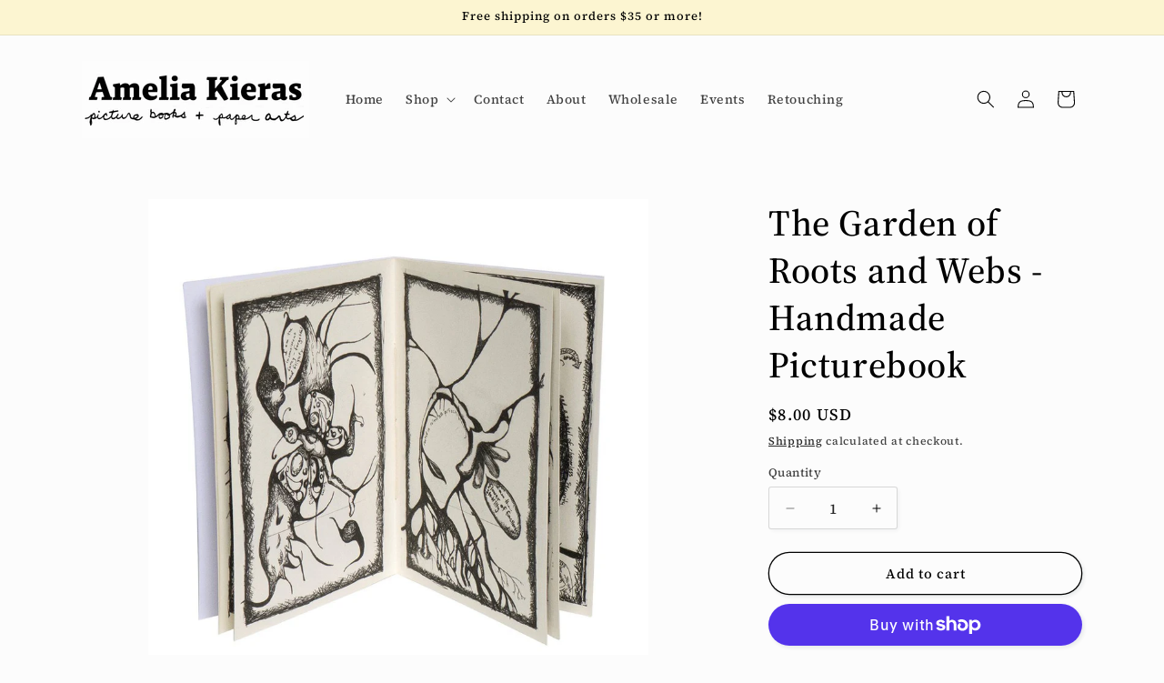

--- FILE ---
content_type: text/html; charset=UTF-8
request_url: https://beeapp.me/easycustomfield/ajaxLoadAdditionalPriceVariantId/ameliakieras.myshopify.com
body_size: 106
content:
  44742099861680